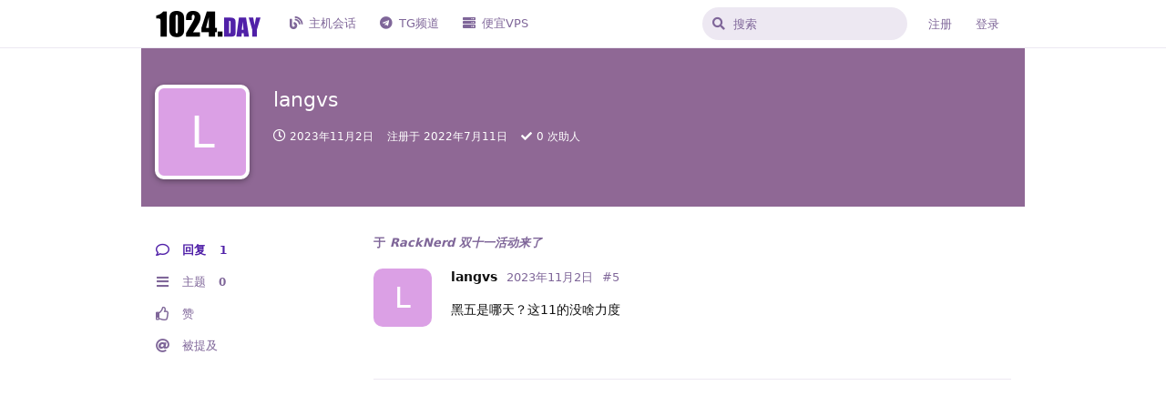

--- FILE ---
content_type: text/html; charset=utf-8
request_url: https://1024.day/u/langvs
body_size: 5470
content:
<!doctype html>
<html  dir="ltr"        lang="zh-Hans" >
    <head>
        <meta charset="utf-8">
        <title>langvs - 1024社区</title>

        <link rel="stylesheet" href="https://1024.day/assets/forum.css?v=0ff3c82e">
<link rel="canonical" href="https://1024.day/u/langvs">
<link rel="preload" href="https://1024.day/assets/forum.css?v=0ff3c82e" as="style">
<link rel="preload" href="https://1024.day/assets/forum.js?v=259602de" as="script">
<link rel="preload" href="https://1024.day/assets/forum-zh-Hans.js?v=fd6add81" as="script">
<link rel="preload" href="https://1024.day/assets/fonts/fa-solid-900.woff2" as="font" type="font/woff2" crossorigin="">
<link rel="preload" href="https://1024.day/assets/fonts/fa-regular-400.woff2" as="font" type="font/woff2" crossorigin="">
<meta name="viewport" content="width=device-width, initial-scale=1, maximum-scale=1, minimum-scale=1">
<meta name="description" content="langvs 的个人资料 | 0 篇主题 | 1 条回复">
<meta name="theme-color" content="#5020A8">
<meta name="application-name" content="1024社区">
<meta name="robots" content="index, follow">
<meta name="twitter:card" content="summary">
<meta name="twitter:image" content="https://1024.day/assets/site-image-xe7qff37.png">
<meta name="twitter:title" content="langvs 的个人资料">
<meta name="twitter:description" content="langvs 的个人资料 | 0 篇主题 | 1 条回复">
<meta name="twitter:url" content="https://1024.day/u/langvs">
<link rel="shortcut icon" href="https://1024.day/assets/favicon-h7d3hvnz.png">
<meta property="og:site_name" content="1024社区">
<meta property="og:type" content="profile">
<meta property="og:image" content="https://1024.day/assets/site-image-xe7qff37.png">
<meta property="profile:username" content="langvs">
<meta property="og:title" content="langvs 的个人资料">
<meta property="og:description" content="langvs 的个人资料 | 0 篇主题 | 1 条回复">
<meta property="og:url" content="https://1024.day/u/langvs">
<script type="application/ld+json">[{"@context":"http:\/\/schema.org","@type":"ProfilePage","publisher":{"@type":"Organization","name":"1024\u793e\u533a","url":"https:\/\/1024.day","description":"1024\u793e\u533a\u662f\u4e00\u4e2a\u63a2\u8ba8 Linux\uff0cCode\uff0cVPS\uff0c\u4e3b\u673a\u4e70\u5356\u7b49\u76f8\u5173\u8bdd\u9898\u7684\u7f51\u7edc\u793e\u533a\u3002","logo":"https:\/\/1024.day\/assets\/logo-hzen0wit.png"},"image":"https:\/\/1024.day\/assets\/site-image-xe7qff37.png","name":"langvs","dateCreated":"2022-07-11T09:09:24+00:00","commentCount":1,"description":"langvs \u7684\u4e2a\u4eba\u8d44\u6599 | 0 \u7bc7\u4e3b\u9898 | 1 \u6761\u56de\u590d","url":"https:\/\/1024.day\/u\/langvs"},{"@context":"http:\/\/schema.org","@type":"WebSite","url":"https:\/\/1024.day\/","potentialAction":{"@type":"SearchAction","target":"https:\/\/1024.day\/?q={search_term_string}","query-input":"required name=search_term_string"}}]</script>
<script defer type="text/javascript" src="https://cdn.jsdelivr.net/gh/fancyapps/fancybox@3.5.7/dist/jquery.fancybox.min.js"></script>
<link rel="preload" as="style" href="https://cdn.jsdelivr.net/gh/fancyapps/fancybox@3.5.7/dist/jquery.fancybox.min.css" onload="this.onload=null;this.rel='stylesheet'">
    </head>

    <body>
        <!--
<script async src="https://pagead2.googlesyndication.com/pagead/js/adsbygoogle.js?client=ca-pub-3680450620560228"
     crossorigin="anonymous"></script>
<ins class="adsbygoogle"
     style="display:block;min-width:320px;max-width:970px;width:100%;height:90px;margin:auto"
     data-ad-client="ca-pub-3680450620560228"
     data-ad-slot="5301509435"></ins>
<script>
     (adsbygoogle = window.adsbygoogle || []).push({});
</script>
-->

<!--页眉广告
<center class="half">
    <a href="https://www.jtti.cc/zh/hk_ecs.html/?month=12?g=1024" target="_blank">
    <img src="https://1024.day/assets/jtticc.png" style="display:block;min-width:320px;max-width:970px;width:100%;height:90px;margin:auto">
</center></a>


<center class="half">
    <a href="https://1024.day/d/3216" target="_blank">
    <img src="https://1024.day/assets/newads.png" style="display:block;min-width:320px;max-width:970px;width:100%;height:90px;margin:auto">
</center></a>
-->

<div id="app" class="App">

    <div id="app-navigation" class="App-navigation"></div>

    <div id="drawer" class="App-drawer">

        <header id="header" class="App-header">
            <div id="header-navigation" class="Header-navigation"></div>
            <div class="container">
                <div class="Header-title">
                    <a href="https://1024.day" id="home-link">
                                                    <img src="https://1024.day/assets/logo-hzen0wit.png" alt="1024社区" class="Header-logo">
                                            </a>
                </div>
                <div id="header-primary" class="Header-primary"></div>
                <div id="header-secondary" class="Header-secondary"></div>
            </div>
        </header>

    </div>

    <main class="App-content">
        <div id="content"></div>

        <div id="flarum-loading" style="display: none">
    正在加载…
</div>

<noscript>
    <div class="Alert">
        <div class="container">
            请使用更现代的浏览器并启用 JavaScript 以获得最佳浏览体验。
        </div>
    </div>
</noscript>

<div id="flarum-loading-error" style="display: none">
    <div class="Alert">
        <div class="container">
            加载论坛时出错，请强制刷新页面重试。
        </div>
    </div>
</div>

<noscript id="flarum-content">
    
</noscript>


        <div class="App-composer">
            <div class="container">
                <div id="composer"></div>
            </div>
        </div>
    </main>

</div>

<!--
<script async src="https://pagead2.googlesyndication.com/pagead/js/adsbygoogle.js?client=ca-pub-3680450620560228"
     crossorigin="anonymous"></script>
<ins class="adsbygoogle"
     style="display:block;min-width:320px;max-width:970px;width:100%;height:90px;margin:auto"
     data-ad-client="ca-pub-3680450620560228"
     data-ad-slot="5301509435"></ins>
<script>
     (adsbygoogle = window.adsbygoogle || []).push({});
</script>
-->


<!-- 页脚广告
<center class="half">
    <a href="https://1024.day/d/3216" target="_blank">
    <img src="https://1024.day/assets/newads.png" style="display:block;min-width:320px;max-width:970px;width:100%;height:90px;margin:auto">
</center></a>
-->

<div class="footer footer_index"><hr><center><font color=#999><a href="https://hostalk.net/eula.html" target="_blank">Terms & Privacy</a> | <a href="/cdn-cgi/l/email-protection#7a031f1b120d0f4e4a4e3a1d171b131654191517">Contact Us</a></p>
Copyright © 2021 1024.day . All rights reserved.</font></center></p></div>



        <div id="modal"></div>
        <div id="alerts"></div>

        <script data-cfasync="false" src="/cdn-cgi/scripts/5c5dd728/cloudflare-static/email-decode.min.js"></script><script>
            document.getElementById('flarum-loading').style.display = 'block';
            var flarum = {extensions: {}};
        </script>

        <script src="https://1024.day/assets/forum.js?v=259602de"></script>
<script src="https://1024.day/assets/forum-zh-Hans.js?v=fd6add81"></script>

        <script id="flarum-json-payload" type="application/json">{"resources":[{"type":"forums","id":"1","attributes":{"title":"1024\u793e\u533a","description":"1024\u793e\u533a\u662f\u4e00\u4e2a\u63a2\u8ba8 Linux\uff0cCode\uff0cVPS\uff0c\u4e3b\u673a\u4e70\u5356\u7b49\u76f8\u5173\u8bdd\u9898\u7684\u7f51\u7edc\u793e\u533a\u3002","showLanguageSelector":false,"baseUrl":"https:\/\/1024.day","basePath":"","baseOrigin":"https:\/\/1024.day","debug":false,"apiUrl":"https:\/\/1024.day\/api","welcomeTitle":"\u6b22\u8fce\u5149\u4e341024\u793e\u533a","welcomeMessage":"1024\u793e\u533a\u662f\u4e00\u4e2a\u63a2\u8ba8 Linux\uff0cCode\uff0cVPS\uff0c\u4e3b\u673a\u4e70\u5356\u7b49\u76f8\u5173\u8bdd\u9898\u7684\u7f51\u7edc\u793e\u533a\u3002\n1024\u793e\u533a\u62d2\u7edd\u672a\u6ee118\u5468\u5c81\u7528\u6237\u6d4f\u89c8\u6216\u6ce8\u518c\u3002","themePrimaryColor":"#5020A8","themeSecondaryColor":"#6d508b ","logoUrl":"https:\/\/1024.day\/assets\/logo-hzen0wit.png","faviconUrl":"https:\/\/1024.day\/assets\/favicon-h7d3hvnz.png","headerHtml":"\u003C!--\n\u003Cscript async src=\u0022https:\/\/pagead2.googlesyndication.com\/pagead\/js\/adsbygoogle.js?client=ca-pub-3680450620560228\u0022\n     crossorigin=\u0022anonymous\u0022\u003E\u003C\/script\u003E\n\u003Cins class=\u0022adsbygoogle\u0022\n     style=\u0022display:block;min-width:320px;max-width:970px;width:100%;height:90px;margin:auto\u0022\n     data-ad-client=\u0022ca-pub-3680450620560228\u0022\n     data-ad-slot=\u00225301509435\u0022\u003E\u003C\/ins\u003E\n\u003Cscript\u003E\n     (adsbygoogle = window.adsbygoogle || []).push({});\n\u003C\/script\u003E\n--\u003E\n\n\u003C!--\u9875\u7709\u5e7f\u544a\n\u003Ccenter class=\u0022half\u0022\u003E\n    \u003Ca href=\u0022https:\/\/www.jtti.cc\/zh\/hk_ecs.html\/?month=12?g=1024\u0022 target=\u0022_blank\u0022\u003E\n    \u003Cimg src=\u0022https:\/\/1024.day\/assets\/jtticc.png\u0022 style=\u0022display:block;min-width:320px;max-width:970px;width:100%;height:90px;margin:auto\u0022\u003E\n\u003C\/center\u003E\u003C\/a\u003E\n\n\n\u003Ccenter class=\u0022half\u0022\u003E\n    \u003Ca href=\u0022https:\/\/1024.day\/d\/3216\u0022 target=\u0022_blank\u0022\u003E\n    \u003Cimg src=\u0022https:\/\/1024.day\/assets\/newads.png\u0022 style=\u0022display:block;min-width:320px;max-width:970px;width:100%;height:90px;margin:auto\u0022\u003E\n\u003C\/center\u003E\u003C\/a\u003E\n--\u003E","footerHtml":"\u003C!--\n\u003Cscript async src=\u0022https:\/\/pagead2.googlesyndication.com\/pagead\/js\/adsbygoogle.js?client=ca-pub-3680450620560228\u0022\n     crossorigin=\u0022anonymous\u0022\u003E\u003C\/script\u003E\n\u003Cins class=\u0022adsbygoogle\u0022\n     style=\u0022display:block;min-width:320px;max-width:970px;width:100%;height:90px;margin:auto\u0022\n     data-ad-client=\u0022ca-pub-3680450620560228\u0022\n     data-ad-slot=\u00225301509435\u0022\u003E\u003C\/ins\u003E\n\u003Cscript\u003E\n     (adsbygoogle = window.adsbygoogle || []).push({});\n\u003C\/script\u003E\n--\u003E\n\n\n\u003C!-- \u9875\u811a\u5e7f\u544a\n\u003Ccenter class=\u0022half\u0022\u003E\n    \u003Ca href=\u0022https:\/\/1024.day\/d\/3216\u0022 target=\u0022_blank\u0022\u003E\n    \u003Cimg src=\u0022https:\/\/1024.day\/assets\/newads.png\u0022 style=\u0022display:block;min-width:320px;max-width:970px;width:100%;height:90px;margin:auto\u0022\u003E\n\u003C\/center\u003E\u003C\/a\u003E\n--\u003E\n\n\u003Cdiv class=\u0022footer footer_index\u0022\u003E\u003Chr\u003E\u003Ccenter\u003E\u003Cfont color=#999\u003E\u003Ca href=\u0022https:\/\/hostalk.net\/eula.html\u0022 target=\u0022_blank\u0022\u003ETerms \u0026 Privacy\u003C\/a\u003E | \u003Ca href=\u0022mailto:yeahwu404@gmail.com\u0022\u003EContact Us\u003C\/a\u003E\u003C\/p\u003E\nCopyright \u00a9 2021 1024.day . All rights reserved.\u003C\/font\u003E\u003C\/center\u003E\u003C\/p\u003E\u003C\/div\u003E\n","allowSignUp":true,"defaultRoute":"\/all","canViewForum":true,"canStartDiscussion":false,"canSearchUsers":false,"canCreateAccessToken":false,"canModerateAccessTokens":false,"assetsBaseUrl":"https:\/\/1024.day\/assets","canViewFlags":false,"guidelinesUrl":"https:\/\/hostalk.net\/eula.html","canBypassTagCounts":false,"minPrimaryTags":"1","maxPrimaryTags":"1","minSecondaryTags":"0","maxSecondaryTags":"2","onlyStarter":"1","showTopicStarter":"1","fof-user-bio.maxLength":200,"fof-user-bio.maxLines":0,"fof-upload.canUpload":false,"fof-upload.canDownload":false,"fof-upload.composerButtonVisiblity":"upload-btn","fof-watermarkUrl":"https:\/\/1024.day\/assets\/fof-upload-watermark-kh8ctoyz-1024NEWGXbai.png","fof-terms.signup-legal-text":"","fof-terms.hide-updated-at":false,"fof-terms.date-format":"YYYY-MM-DD","fof-terms.canSeeUserPoliciesState":false,"fof-socialprofile.allow_external_favicons":false,"fof-share-social.plain-copy":true,"fof-share-social.default":"","fof-share-social.networks":["facebook","twitter","linkedin","reddit","whatsapp","telegram","qq","qzone"],"allowPollOptionImage":false,"fof-merge-discussions.search_limit":4,"fof-doorman.allowPublic":true,"fof-best-answer.show_max_lines":0,"solutionSearchEnabled":false,"canSelectBestAnswerOwnPost":true,"useAlternativeBestAnswerUi":true,"showBestAnswerFilterUi":true,"bestAnswerDiscussionSidebarJumpButton":false,"displayNameDriver":"nickname","setNicknameOnRegistration":true,"randomizeUsernameOnRegistration":false,"allowUsernameMentionFormat":true,"popularDiscussionBadgeConditions":[{"comments":21,"views":null}],"kilowhatMailingCanMailAll":false,"kilowhatMailingCanMailIndividual":false,"emojioneAreaEnableSearch":false,"emojioneAreaEnableRecent":true,"emojioneAreaEnableTones":false,"emojioneAreaFiltersPositionBottom":false,"emojioneAreaSearchPositionBottom":false,"emojioneAreaHideFlarumButton":true},"relationships":{"groups":{"data":[{"type":"groups","id":"1"},{"type":"groups","id":"2"},{"type":"groups","id":"3"},{"type":"groups","id":"4"},{"type":"groups","id":"5"}]},"tags":{"data":[{"type":"tags","id":"1"},{"type":"tags","id":"4"},{"type":"tags","id":"5"},{"type":"tags","id":"6"},{"type":"tags","id":"13"},{"type":"tags","id":"15"},{"type":"tags","id":"17"},{"type":"tags","id":"18"}]},"fofTermsPolicies":{"data":[{"type":"fof-terms-policies","id":"1"}]},"links":{"data":[{"type":"links","id":"2"},{"type":"links","id":"3"},{"type":"links","id":"4"}]}}},{"type":"groups","id":"1","attributes":{"nameSingular":"\u7ba1\u7406\u5458","namePlural":"\u7ba1\u7406\u7ec4","color":"#B72A2A","icon":"fas fa-wrench","isHidden":0}},{"type":"groups","id":"2","attributes":{"nameSingular":"\u6e38\u5ba2","namePlural":"\u6e38\u5ba2","color":null,"icon":null,"isHidden":0}},{"type":"groups","id":"3","attributes":{"nameSingular":"\u6ce8\u518c\u7528\u6237","namePlural":"\u6ce8\u518c\u7528\u6237","color":null,"icon":null,"isHidden":0}},{"type":"groups","id":"4","attributes":{"nameSingular":"\u7248\u4e3b","namePlural":"\u7248\u4e3b\u7ec4","color":"#80349E","icon":"fas fa-bolt","isHidden":0}},{"type":"groups","id":"5","attributes":{"nameSingular":"\u5546\u5bb6","namePlural":"\u5546\u5bb6\u7ec4","color":"#4DCB4D","icon":"fas fa-server","isHidden":0}},{"type":"tags","id":"1","attributes":{"name":"VPS\/\u72ec\u670d","description":"","slug":"server","color":"#4DCB4D","backgroundUrl":null,"backgroundMode":null,"icon":"fas fa-server","discussionCount":712,"position":0,"defaultSort":null,"isChild":false,"isHidden":false,"lastPostedAt":"2026-01-19T09:47:16+00:00","canStartDiscussion":false,"canAddToDiscussion":false,"isQnA":true,"reminders":false}},{"type":"tags","id":"4","attributes":{"name":"Linux","description":"","slug":"linux","color":"#e95420","backgroundUrl":null,"backgroundMode":null,"icon":"fab fa-linux","discussionCount":325,"position":2,"defaultSort":null,"isChild":false,"isHidden":false,"lastPostedAt":"2026-01-19T06:26:28+00:00","canStartDiscussion":false,"canAddToDiscussion":false,"isQnA":true,"reminders":false}},{"type":"tags","id":"5","attributes":{"name":"\u4ea4\u6613\/\u62fc\u8f66","description":"","slug":"transaction","color":"#4D4DCB","backgroundUrl":null,"backgroundMode":null,"icon":"fas fa-dollar-sign","discussionCount":169,"position":5,"defaultSort":null,"isChild":false,"isHidden":false,"lastPostedAt":"2026-01-14T12:44:38+00:00","canStartDiscussion":false,"canAddToDiscussion":false,"isQnA":false,"reminders":false}},{"type":"tags","id":"6","attributes":{"name":"\u704c\u6c34","description":"","slug":"chat","color":"#4DCBB7","backgroundUrl":null,"backgroundMode":null,"icon":"fas fa-sms","discussionCount":971,"position":4,"defaultSort":null,"isChild":false,"isHidden":false,"lastPostedAt":"2026-01-18T15:59:07+00:00","canStartDiscussion":false,"canAddToDiscussion":false,"isQnA":true,"reminders":false}},{"type":"tags","id":"13","attributes":{"name":"\u5f00\u53d1","description":"","slug":"dev","color":"#334828","backgroundUrl":null,"backgroundMode":null,"icon":"fas fa-code","discussionCount":72,"position":3,"defaultSort":null,"isChild":false,"isHidden":false,"lastPostedAt":"2026-01-13T17:12:30+00:00","canStartDiscussion":false,"canAddToDiscussion":false,"isQnA":true,"reminders":false}},{"type":"tags","id":"15","attributes":{"name":"\u4e3b\u673a\u8bc4\u6d4b","description":"","slug":"test","color":"#183153","backgroundUrl":null,"backgroundMode":null,"icon":"fas fa-microscope","discussionCount":211,"position":1,"defaultSort":null,"isChild":false,"isHidden":false,"lastPostedAt":"2025-12-24T05:58:33+00:00","canStartDiscussion":false,"canAddToDiscussion":false,"isQnA":true,"reminders":false}},{"type":"tags","id":"17","attributes":{"name":"\u63a8\u5e7f","description":"\u5546\u5bb6\u6216\u7528\u6237\u63a8\u5e7f\u533a","slug":"ads","color":"#b51a00","backgroundUrl":null,"backgroundMode":null,"icon":"fas fa-headset","discussionCount":266,"position":6,"defaultSort":null,"isChild":false,"isHidden":true,"lastPostedAt":"2026-01-19T10:34:34+00:00","canStartDiscussion":false,"canAddToDiscussion":false,"isQnA":false,"reminders":false}},{"type":"tags","id":"18","attributes":{"name":"\u6c42\u52a9","description":"","slug":"help","color":"#CB4DCB","backgroundUrl":null,"backgroundMode":null,"icon":"fas fa-check","discussionCount":12,"position":null,"defaultSort":null,"isChild":false,"isHidden":false,"lastPostedAt":"2026-01-05T08:43:18+00:00","canStartDiscussion":false,"canAddToDiscussion":false,"isQnA":true,"reminders":false}},{"type":"fof-terms-policies","id":"1","attributes":{"sort":null,"name":"\u300a1024\u793e\u533a\u670d\u52a1\u6761\u6b3e\u300b","url":"https:\/\/hostalk.net\/eula.html","update_message":null,"terms_updated_at":"2021-09-15T08:43:00+00:00"}},{"type":"links","id":"2","attributes":{"id":2,"title":"TG\u9891\u9053","icon":"fab fa-telegram","url":"https:\/\/t.me\/Hello_1024","position":1,"isInternal":false,"isNewtab":true,"useRelMe":0,"isChild":false,"visibility":"everyone"}},{"type":"links","id":"3","attributes":{"id":3,"title":"\u4e3b\u673a\u4f1a\u8bdd","icon":"fas fa-blog","url":"https:\/\/hostalk.net","position":0,"isInternal":false,"isNewtab":true,"useRelMe":0,"isChild":false,"visibility":"everyone"}},{"type":"links","id":"4","attributes":{"id":4,"title":"\u4fbf\u5b9cVPS","icon":"fas fa-server","url":"https:\/\/hostalk.net\/deals.html","position":2,"isInternal":false,"isNewtab":true,"useRelMe":0,"isChild":false,"visibility":"everyone"}}],"session":{"userId":0,"csrfToken":"o36pAURn6vplf00lJuJunzr7lZt79VM3XOmTUz9z"},"locales":{"zh-Hans":"\u7b80\u4f53\u4e2d\u6587","en":"English"},"locale":"zh-Hans","fof-socialprofile.test":null,"apiDocument":{"data":{"type":"users","id":"944","attributes":{"username":"langvs","displayName":"langvs","avatarUrl":null,"slug":"langvs","joinTime":"2022-07-11T09:09:24+00:00","discussionCount":0,"commentCount":1,"canEdit":false,"canEditCredentials":false,"canEditGroups":false,"canDelete":false,"lastSeenAt":"2023-11-02T01:51:16+00:00","canSuspend":false,"bio":"","canViewBio":true,"canEditBio":false,"fof-upload-uploadCountCurrent":0,"fof-upload-uploadCountAll":0,"canViewSocialProfile":false,"canEditPolls":false,"canStartPolls":false,"canSelfEditPolls":false,"canVotePolls":false,"ignored":false,"canBeIgnored":true,"bestAnswerCount":0,"canEditNickname":false},"relationships":{"groups":{"data":[]}}}}}</script>

        <script>
            const data = JSON.parse(document.getElementById('flarum-json-payload').textContent);
            document.getElementById('flarum-loading').style.display = 'none';

            try {
                flarum.core.app.load(data);
                flarum.core.app.bootExtensions(flarum.extensions);
                flarum.core.app.boot();
            } catch (e) {
                var error = document.getElementById('flarum-loading-error');
                error.innerHTML += document.getElementById('flarum-content').textContent;
                error.style.display = 'block';
                throw e;
            }
        </script>

        <script>
flarum.core.compat.extend.extend(flarum.core.compat['components/CommentPost'].prototype, 'oncreate', function (output, vnode) {
    const self = this;

    this.$('img').not('.emoji').not(".Avatar").not($(".PostMeta-ip img")).each(function () {
        var currentImage = $(this);
        var checksrc = currentImage.attr("data-src");
        if (checksrc) {
            $(this).wrap("<a class=\"fancybox\" href='" + currentImage.attr("data-src") + "'></a>");
        }
        else {
            $(this).wrap("<a class=\"fancybox\" href='" + currentImage.attr("src") + "'></a>");
        }
        try {
            $().ready(function(){
                $().fancybox({
                    selector: '.fancybox'
                });
            })
        } catch (e) {
            console.error(e.name);
            console.error(e.message);
        }
    });
});
</script>
    <script defer src="https://static.cloudflareinsights.com/beacon.min.js/vcd15cbe7772f49c399c6a5babf22c1241717689176015" integrity="sha512-ZpsOmlRQV6y907TI0dKBHq9Md29nnaEIPlkf84rnaERnq6zvWvPUqr2ft8M1aS28oN72PdrCzSjY4U6VaAw1EQ==" data-cf-beacon='{"version":"2024.11.0","token":"84580ab3acd44e36899516dec3d5d98b","r":1,"server_timing":{"name":{"cfCacheStatus":true,"cfEdge":true,"cfExtPri":true,"cfL4":true,"cfOrigin":true,"cfSpeedBrain":true},"location_startswith":null}}' crossorigin="anonymous"></script>
</body>
</html>
